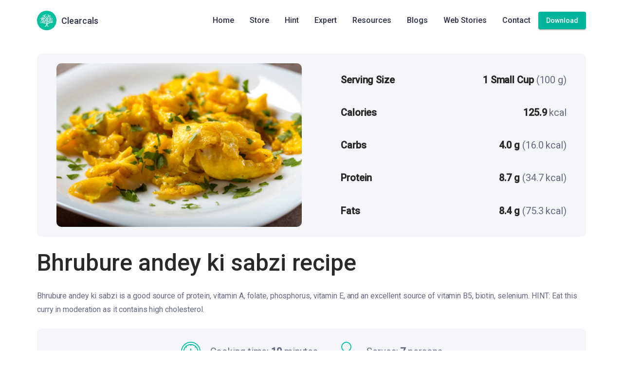

--- FILE ---
content_type: text/javascript; charset=utf-8
request_url: https://app.link/_r?sdk=web2.86.5&branch_key=key_live_aa61F9vt05X8yDbJbO9nkohmrtnNUKpA&callback=branch_callback__0
body_size: 71
content:
/**/ typeof branch_callback__0 === 'function' && branch_callback__0("1545762796643488563");